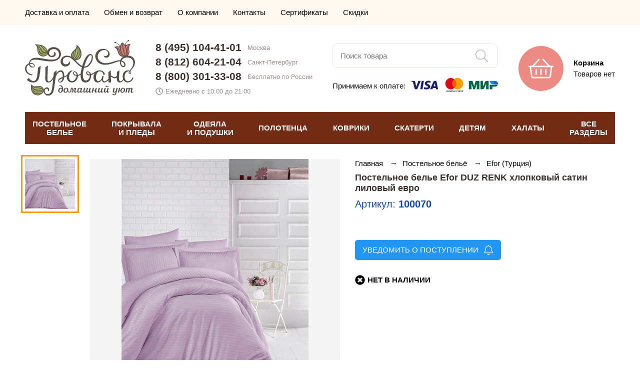

--- FILE ---
content_type: image/svg+xml
request_url: https://salon-provans.ru/asset/theme/front/img/logo.svg
body_size: 23287
content:
<svg xmlns="http://www.w3.org/2000/svg" width="220" height="110.78"><path d="M21.63 9.37c2.76.37 12 1.35 12 1.35l6.3 4L44.11 21l1.36 2.62.5 3.24-1.62 2A10.45 10.45 0 0 1 39.43 32c-2.68.52-8.19-1-9-1.67s-4-4.42-4.37-6.51a48.56 48.56 0 0 1-1-6.73 12 12 0 0 0-3.43-7.72zM13.26 90.4a31.9 31.9 0 0 0-.6 7c.16 3.32 2.5 6.16 3.77 7.78a8.4 8.4 0 0 0 4.34 3.1 12.37 12.37 0 0 0 4.82 1 10.59 10.59 0 0 0 5.56-1.38c1.67-1.06 4.8-2.82 5.59-4.11a11.48 11.48 0 0 1 2-2.33s-1.28-2.87-1.6-3.47-4-5.44-6.65-5.65-7.32.42-9.32.55-5.92-.2-7.91-2.49zm90.88-78.95s2.86 1.62 5.36 7 2.91 9.05 2.5 11.08-.16 5.47-3.7 7.65-10 3.1-10 3.1l-6.19-5.39s.29-1.62.68-5 1.21-4.27 4.59-7a19.53 19.53 0 0 0 6.76-11.44z" fill="#a6b564" fill-rule="evenodd"/><path d="M194 6.32s-2.21 4.47-3 6.18-.38 1.5-.38 1.5a33 33 0 0 0-5.19-.72c-3.58-.3-4.61.56-4.61.56s3.26 3.08 4.3 6.36a37 37 0 0 0 4.88 9.93c1.79 2.28 7.26 3.05 8.28 3.07a32 32 0 0 0 4.78-1.07s3.5-2.36 4.33-5.06.41-6.66.1-9.11 1.77-9 1.77-9-4.94.65-6.29 1.3a8.92 8.92 0 0 0-2.18 1.43S197.13 7.5 194 6.32z" fill="#d97870" fill-rule="evenodd"/><path d="M69.27 91.22a4.13 4.13 0 0 1 2.12.51 3.73 3.73 0 0 1 1.16 1 5.91 5.91 0 0 1 .61 1.12 6.73 6.73 0 0 1 .44 1.71l.05.39-.34-.17a5 5 0 0 0-1.47-.49 5.64 5.64 0 0 0-1.33-.11 3.83 3.83 0 0 0-1.16.26 3.58 3.58 0 0 0-1.14.77A5.61 5.61 0 0 0 67.08 98a7.73 7.73 0 0 0-.56 1.86 5.43 5.43 0 0 0-.06 1.76v.13a3.44 3.44 0 0 0 .81 1.85 3.7 3.7 0 0 0 1.78 1.09 5.84 5.84 0 0 0 2.45.12 4.7 4.7 0 0 0 2.5-1.15 5.93 5.93 0 0 0 1.2-1.51 6.17 6.17 0 0 0 .65-1.58 12.1 12.1 0 0 0 .3-3 10 10 0 0 0-.36-2.76 8 8 0 0 0-1-2.33 6.1 6.1 0 0 0-1.31-1.36 5 5 0 0 0-1.57-.81 5.51 5.51 0 0 0-2.54-.2h-.11a1.55 1.55 0 0 0-.36.1c-.13 0-.19.08-.19.09a1 1 0 0 0-.11.49.69.69 0 0 0 0 .25.23.23 0 0 0 .09.12h.09a2.77 2.77 0 0 0 .49.06zm133.08 6.11c-.19 1-.52 2.56-.8 3.86-.2.9-.38 1.69-.48 2.07a4.24 4.24 0 0 0-.15.92c0 .2 0 .3.05.33a2.22 2.22 0 0 0 .62.25 2.12 2.12 0 0 0 .66.11h.16c.4 0 .67 0 .77-.34.14-.54 1.49-7 1.49-7v-.07h.07a3.54 3.54 0 0 1 1.46-.57c.47-.06.79 0 1 .25a1.14 1.14 0 0 1 .11 1c-.07.31-.22 1-.39 1.77-.32 1.49-.73 3.36-.77 3.6 0 .07 0 .16-.05.25-.07.32-.15.73 0 .82a1.74 1.74 0 0 0 .52.27 3.39 3.39 0 0 0 1.09.14c.64 0 .71-.37.8-.86 0-.15.06-.32.11-.49.21-.8 1.27-6.16 1.28-6.18v-.1h.1a5.68 5.68 0 0 1 1.48-.42.74.74 0 0 1 .34 0 .65.65 0 0 1 .41.26.82.82 0 0 1 .16.46 2.24 2.24 0 0 1-.07.7l-.14.58c-.27 1.12-.76 3.13-.81 3.73a2.73 2.73 0 0 0 .1 1.09 2.24 2.24 0 0 0 .73 1.06 1.52 1.52 0 0 0 1.14.24 5.12 5.12 0 0 0 1.83-.54 6.78 6.78 0 0 0 .81-.6 2.45 2.45 0 0 0 .46-.45c.16-.24.2-.29.18-.38a1.25 1.25 0 0 0-.11-.35 1.2 1.2 0 0 0-.15-.3.13.13 0 0 0-.1 0 .18.18 0 0 0-.12 0 6.5 6.5 0 0 1-1.21.85 1.15 1.15 0 0 1-.55.06.66.66 0 0 1-.3-.12.61.61 0 0 1-.22-.31 1.24 1.24 0 0 1 0-.59 28.533 28.533 0 0 1 .98-3.91 4.27 4.27 0 0 0 .24-1.35 1.56 1.56 0 0 0-.25-.88 1.65 1.65 0 0 0-.5-.45 2.09 2.09 0 0 0-.7-.28 5.13 5.13 0 0 0-1.74 0 7.77 7.77 0 0 0-1.93.74l-.15.09-.11-.15a1.84 1.84 0 0 0-1.12-.66 3.51 3.51 0 0 0-1.06-.09 4 4 0 0 0-1.09.24c-.42.16-1 .42-1 .42l-.29.15v-.33a.69.69 0 0 0 0-.34s-.1-.07-.25-.1a5 5 0 0 0-.87-.08 1.75 1.75 0 0 0-.8.13.57.57 0 0 0-.35.37c-.1.35-.4 1.7-.4 1.7zm-10.73.7a5.77 5.77 0 0 0-.43 1.16v.15H191a4.68 4.68 0 0 1-.65 0h-1.02v-.23l.15-.73c0-.21.09-.39.12-.54l.2-.84c.14-.63.22-.94.25-1.13a.44.44 0 0 0 0-.24.19.19 0 0 0-.11-.11 9.37 9.37 0 0 0-1-.25 6.61 6.61 0 0 0-.67-.12h-.07c-.15 0-.32 0-.42.4-.15.6-.32 1.36-.32 1.36s-.81 3.95-1.07 5.09-.33 1.49-.38 1.78 0 .11 0 .17c0 .23-.12.53 0 .65a2.18 2.18 0 0 0 .65.2 5.52 5.52 0 0 0 1 .12h.11c.16 0 .37 0 .48-.47s.35-1.6.63-3l.11-.54v-.19h.19a4.66 4.66 0 0 0 .72.08 5.49 5.49 0 0 0 .77 0h.23v1.07a3.16 3.16 0 0 0 .71 1.78 3.41 3.41 0 0 0 1.62 1.06 6.05 6.05 0 0 0 4.31-.56 4.63 4.63 0 0 0 1.8-1.88 6.76 6.76 0 0 0 .8-2.91v-.15a3.59 3.59 0 0 0-1.37-3.37 4.24 4.24 0 0 0-1.85-.62 5 5 0 0 0-4.11 1 5.62 5.62 0 0 0-1.18 1.78zm2.95-.94a2.33 2.33 0 0 1 .65-.49l.22-.06a2 2 0 0 1 1.36.15 1.56 1.56 0 0 1 .77.86v.11a5.86 5.86 0 0 1 .1 1.68 7 7 0 0 1-.35 1.74 5.94 5.94 0 0 1-.77 1.71 1.85 1.85 0 0 1-1.59.7 1.75 1.75 0 0 1-1.76-1.78 7.45 7.45 0 0 1 .11-1.7 7.14 7.14 0 0 1 .43-1.56 4.33 4.33 0 0 1 .77-1.32zm-12-.24l-.25 1c-.26 1.05-.59 2.33-.65 2.65l-.22 1v.05a9.89 9.89 0 0 1-1.44 1.21l-.35.2a2.1 2.1 0 0 1-.78.23.62.62 0 0 1-.61-.24 2.08 2.08 0 0 1-.23-.82 4.46 4.46 0 0 1 .21-1.61c.21-.73.54-1.71.8-2.51s.4-1.21.43-1.35v-.15c0-.2.09-.4-.13-.55a8.21 8.21 0 0 0-.81-.43 3.33 3.33 0 0 0-.67-.26.86.86 0 0 0-.32 0 .4.4 0 0 0-.22.25c-.12.27-.53 1.43-.91 2.72-.24.79-.47 1.63-.61 2.33a7.57 7.57 0 0 0-.2 2 4.21 4.21 0 0 0 .35 1.33 1.58 1.58 0 0 0 .94.78 3.13 3.13 0 0 0 2.59-.16 4.46 4.46 0 0 0 .92-.62c.13-.12.42-.42.42-.42l.49-.49-.15.68a26.85 26.85 0 0 1-.87 3l-.07.15c-.33.76-.62 1.43-1.26 1.56a1.59 1.59 0 0 1-.95-.17 4.52 4.52 0 0 1-1.08-.72l-.65-.6-.19-.18h-.07a.24.24 0 0 0-.14.06 3.61 3.61 0 0 0-.41.36 3.31 3.31 0 0 0-.43.53 1.44 1.44 0 0 0-.19.46.46.46 0 0 0 .06.26 2.81 2.81 0 0 0 .75.76 4.85 4.85 0 0 0 2.34.81 4 4 0 0 0 4-2 17.36 17.36 0 0 0 .82-2.28c.29-1 .62-2.16 1-3.71s.76-2.9 1.15-4.34c.08-.29.29-1 .31-1.21s-.09-.32-.3-.46a3.57 3.57 0 0 0-.66-.35h-.05l-.49-.17c-.3-.09-.49-.16-.69.14a7.64 7.64 0 0 0-.52 1.28zm-24.9 5.2a3.24 3.24 0 0 0 .93 2.35 2 2 0 0 0 1.23.42 4.05 4.05 0 0 0 1.72-.31c.25-.12.51-.26.73-.39s.45-.28.57-.37l.43-.36.32-.31v.44a1.46 1.46 0 0 0 .84 1.21 3 3 0 0 0 2-.07 4 4 0 0 0 1.87-1.18 1.79 1.79 0 0 1 .14-.18c.2-.26.3-.37.23-.57s-.13-.3-.18-.4a.62.62 0 0 0-.13-.19.08.08 0 0 0-.07 0 .28.28 0 0 0-.15.08l-.14.12a3 3 0 0 1-1 .71 1.14 1.14 0 0 1-.67.08c-.23-.06-.4-.24-.46-.68a4.08 4.08 0 0 1 .13-1.34 20.35 20.35 0 0 1 .59-2.11l.08-.24c.33-1 .64-2 .72-2.26a.54.54 0 0 0 0-.26.3.3 0 0 0-.11-.12l-.3-.22c-.13-.07-.3-.16-.54-.27s-.43-.17-.56-.21h-.22a.81.81 0 0 0-.23 0h-.11a5.24 5.24 0 0 0-.71 1.78c-.45 1.52-.89 3.52-1 4.28v.06a7.71 7.71 0 0 1-1.84 1.45 1.63 1.63 0 0 1-1 .17.75.75 0 0 1-.52-.49c-.43-1 .55-3.86 1.09-5.42l.22-.65v-.11a.51.51 0 0 0 0-.43 1.26 1.26 0 0 0-.31-.28 3.42 3.42 0 0 0-.56-.3h-.11c-.33-.12-1-.38-1.12-.11a32.4 32.4 0 0 0-1.35 4 10.9 10.9 0 0 0-.48 2.73zm-11.86 0a3.15 3.15 0 0 0 .93 2.35 2 2 0 0 0 1.23.42 4 4 0 0 0 1.71-.31 7 7 0 0 0 .73-.39 5.79 5.79 0 0 0 .57-.37l.43-.36.32-.31v.44a1.44 1.44 0 0 0 .84 1.21 3 3 0 0 0 2-.07 4 4 0 0 0 1.87-1.18c.06-.07.1-.13.15-.18.2-.26.29-.37.22-.57a3.23 3.23 0 0 0-.18-.4.48.48 0 0 0-.13-.19.08.08 0 0 0-.07 0 .28.28 0 0 0-.15.08l-.13.12a3 3 0 0 1-1 .71 1.18 1.18 0 0 1-.68.08c-.23-.06-.4-.24-.46-.68a4.38 4.38 0 0 1 .13-1.34c.15-.7.38-1.49.59-2.14l.08-.25c.34-1 .64-2 .72-2.25a.54.54 0 0 0 0-.26.24.24 0 0 0-.11-.12 2.63 2.63 0 0 0-.3-.22c-.13-.07-.3-.16-.54-.27a5.55 5.55 0 0 0-.56-.21h-.22a.75.75 0 0 0-.22 0 .33.33 0 0 0-.12 0 5.46 5.46 0 0 0-.71 1.78c-.45 1.52-.89 3.52-1 4.28v.06a7.49 7.49 0 0 1-1.84 1.45 1.63 1.63 0 0 1-1 .17.75.75 0 0 1-.52-.49c-.42-1 .56-3.86 1.09-5.42.1-.27.17-.51.22-.65v-.11c.06-.16.11-.3 0-.43a1.26 1.26 0 0 0-.31-.28 3.42 3.42 0 0 0-.56-.3h-.11c-.33-.12-1-.38-1.12-.11a32.68 32.68 0 0 0-1.34 4 10.56 10.56 0 0 0-.44 2.71zm18.68-9.77a2.32 2.32 0 0 1-1.21-.44.92.92 0 0 1-.3-.29 1.54 1.54 0 0 1-.21-.47.16.16 0 0 0-.1-.12.8.8 0 0 0-.26 0 1.38 1.38 0 0 0-.54.1 1.11 1.11 0 0 0-.39.26 1.39 1.39 0 0 0-.18.81 1.43 1.43 0 0 0 .53 1 1 1 0 0 0 .15.11 4 4 0 0 0 1.68.58 5.36 5.36 0 0 0 2-.12 3.73 3.73 0 0 0 1.34-.6c.27-.2.4-.41.37-.61a.82.82 0 0 0-.34-.58c-.17.07-.53.21-.77.29a2.4 2.4 0 0 1-.67.13 6.12 6.12 0 0 1-1.09-.05zm-23.77 5.9l-.19.74v.09h-.08a2.35 2.35 0 0 1-.69.18c-.33 0-.71.09-1.07.11h-1.72l.05-.22.28-1.29c.07-.35.12-.59.14-.66l.08-.38c.07-.38.16-.77.18-.94a.44.44 0 0 0 0-.2s-.07-.09-.16-.14a4.12 4.12 0 0 0-.85-.25 3.68 3.68 0 0 0-.84-.12.66.66 0 0 0-.29.07.63.63 0 0 0-.14.29c-.12.4-.75 3.44-.75 3.45-.17.81-.34 1.59-.5 2.31-.28 1.31-.52 2.4-.55 2.65 0 .31-.08.57.26.73a3.18 3.18 0 0 0 .79.18 3.08 3.08 0 0 0 .79 0c.15-.06.35-.13.51-1l.25-1.16c.12-.59.26-1.22.39-1.83v-.17h.18c.21 0 .48 0 .75.06a7.27 7.27 0 0 0 .81 0 7.4 7.4 0 0 0 .75-.07c.28 0 .51-.09.69-.13l.31-.07-.07.32c0 .15-.06.29-.09.4l-.05.26v.07a5.81 5.81 0 0 0-.12 1.9v.13a1.54 1.54 0 0 0 .74 1.06 1.45 1.45 0 0 0 .76.23 4.06 4.06 0 0 0 1.18-.13l.64-.25a4.52 4.52 0 0 0 .45-.23c.14-.09.37-.25.56-.4a2.3 2.3 0 0 0 .34-.28c.09-.09.22-.23.32-.35a.91.91 0 0 0 .15-.19.43.43 0 0 0 0-.2.39.39 0 0 0 0-.18 1.84 1.84 0 0 0-.17-.38.5.5 0 0 0-.09-.12.3.3 0 0 0-.11 0 .17.17 0 0 0-.12.06l-.1.07a5.41 5.41 0 0 1-1.08.76 1.27 1.27 0 0 1-.43.12.62.62 0 0 1-.36-.07.51.51 0 0 1-.26-.26.77.77 0 0 1-.07-.28 3.21 3.21 0 0 1 .06-.86c.07-.42.22-1 .48-2.08.33-1.33.59-2.29.75-2.88.08-.3.13-.5.15-.59v.04a.52.52 0 0 0 0-.44 4.66 4.66 0 0 0-1.08-.37l-.26-.07c-.2-.07-.65-.21-.75 0s-.18.51-.31 1-.28 1.09-.47 2zm-8.72 4.15a3.77 3.77 0 0 1-1.13.74c-.46.18-.56.09-.72-.08l-.08-.07a.87.87 0 0 1-.19-.7 9.49 9.49 0 0 1 .12-1 12.79 12.79 0 0 1 .35-1.46c.21-.71.45-1.45.59-1.85l.12-.31c.24-.63.56-1.45.33-1.65a3.49 3.49 0 0 0-1.06-.57l-.16-.07a1.4 1.4 0 0 0-.55-.12.36.36 0 0 0-.26.13 2.63 2.63 0 0 0-.33.75c-.15.46-.33 1.11-.57 2-.48 1.79-.87 3.36-.87 3.37a11.54 11.54 0 0 1-.86.82 3.91 3.91 0 0 1-1.14.69.89.89 0 0 1-.92-.07c-.42-.4-.21-1.4-.07-2v-.09c0-.21.17-.65.31-1.14.24-.79.53-1.72.6-1.94l.13-.32a3.43 3.43 0 0 0 .36-1.4c-.09-.29-.83-.57-1.15-.68h-.07a2.69 2.69 0 0 0-.59-.16h-.18a1 1 0 0 0-.19.26c-.07.15-.17.36-.31.69-.27.64-1.38 5.29-1.38 5.3v.06l-.46.51a6.08 6.08 0 0 1-1.4 1.06 1.45 1.45 0 0 1-.5.16.6.6 0 0 1-.48-.15.46.46 0 0 1-.13-.18 3.8 3.8 0 0 1 0-2.49v-.11c.15-.65.64-2.1 1-3l.2-.58a1.24 1.24 0 0 0 .09-.6.6.6 0 0 0-.12-.28 1.51 1.51 0 0 0-.5-.32 4.81 4.81 0 0 0-.86-.31 1 1 0 0 0-.54 0c-.06 0-.11.12-.16.26s-.25.66-.44 1.24-.42 1.25-.59 1.82c-.06.22-.1.34-.14.45a11.88 11.88 0 0 0-.63 3 3.31 3.31 0 0 0 .24 1.55 2.3 2.3 0 0 0 .85 1.06 1.82 1.82 0 0 0 .56.22 2.94 2.94 0 0 0 .74.09 4.69 4.69 0 0 0 2.88-1.37l.15-.12.26-.2.07.32a1.56 1.56 0 0 0 .94 1.22 1.71 1.71 0 0 0 .62.13 4 4 0 0 0 .84 0 4.16 4.16 0 0 0 1.12-.35 6 6 0 0 0 1.14-.7l.49-.4.29-.23v.36a1.78 1.78 0 0 0 .44.95 1.57 1.57 0 0 0 .84.39 2.91 2.91 0 0 0 1.18-.07 5.06 5.06 0 0 0 1.08-.43 4.86 4.86 0 0 0 1-.69q.17-.15.3-.3a1.7 1.7 0 0 0 .23-.3.3.3 0 0 0 .06-.11v-.09a1.21 1.21 0 0 0-.11-.36 1.5 1.5 0 0 0-.19-.32.15.15 0 0 0-.11-.06.38.38 0 0 0-.21.12zm-18-5.06s.42-1 .1-1.19a4.65 4.65 0 0 0-.8-.45 3.2 3.2 0 0 0-.75-.26c-.29-.06-.31 0-.33 0s-.3.49-.3.49l-.09.16-.17-.08s-3.68-1.75-5.44.56a8.42 8.42 0 0 0-1.48 3.11 8.07 8.07 0 0 0-.16 3.42 2.36 2.36 0 0 0 2.9 1.84 5.37 5.37 0 0 0 2.58-1.39l.25-.25.09.34a5.31 5.31 0 0 0 .17.58 1.36 1.36 0 0 0 .54.62 1.65 1.65 0 0 0 .87.2 4.29 4.29 0 0 0 1.31-.2 4.39 4.39 0 0 0 1.2-.68 4.22 4.22 0 0 0 .85-.8.83.83 0 0 0 .17-.35 1.51 1.51 0 0 0-.16-.46.9.9 0 0 0-.15-.24s0-.07-.07-.07c-.54.26-1.13 1-1.78 1.1-.33 0-.62-.1-.68-.65a5.73 5.73 0 0 1 .31-2.14c.38-1.06.7-2.13 1.02-3.21zm-2.58.09l-.74 2.86c0 .14-.29 1.32-.29 1.32a6 6 0 0 1-2 1.55 1.32 1.32 0 0 1-.71.14.67.67 0 0 1-.42-.17.92.92 0 0 1-.26-.35 2.62 2.62 0 0 1-.12-1.28 12.49 12.49 0 0 1 .2-1.37 9.23 9.23 0 0 1 .49-1.56 4.35 4.35 0 0 1 .84-1.42 1.31 1.31 0 0 1 1.07-.46h.32a3.91 3.91 0 0 1 1.5.38l.17.07zm-24.59 4.82a2.17 2.17 0 0 0-.24 1 1.72 1.72 0 0 0 .29.92 1.9 1.9 0 0 0 1.24.7 3.35 3.35 0 0 0 1.76-.17c1.34-.48 1.9-2.44 2.06-3v-.06c.07-.25.28-1.16.48-2s.35-1.61.39-1.88c0-.24.06-.37.07-.45a2.35 2.35 0 0 1 0-.29v-.05c0-.19.06-.28.29-.31h.09a.53.53 0 0 1 .18 0 .26.26 0 0 1 .17.2v2.3c0 .23-.13 1.5-.23 2.45-.07.77-.14 1.41-.16 1.46s-.05.34-.08.61 0 .36 0 .42a.51.51 0 0 0 .26.48 3 3 0 0 0 .9.12 3.35 3.35 0 0 0 1-.08h.15c.26-.08.47-.15.78-.9.36-.84 1.24-3.27 1.7-4.5l.17-.46.22-.62a11 11 0 0 1 .41-1 1 1 0 0 1 .18-.29.39.39 0 0 1 .38-.07h.39l-.08.29-.89 3.63-.07.27a8.54 8.54 0 0 0-.35 2v.2a1.63 1.63 0 0 0 1 1.67 2 2 0 0 0 1.37.17 4.93 4.93 0 0 0 1.8-.78 11.26 11.26 0 0 0 .87-.77 1.64 1.64 0 0 0 .28-.34 1.93 1.93 0 0 0 0-.33.86.86 0 0 0-.13-.29.9.9 0 0 0-.21-.25h-.07c-.31.25-1.37 1.08-1.72 1h-.08c-.32 0-.6-.11-.56-1.26a23.57 23.57 0 0 1 1.16-4.53c0-.14.08-.24.1-.31l.07-.2a1.7 1.7 0 0 0 .13-.88.52.52 0 0 0-.25-.31 2 2 0 0 0-.69-.24c-.23 0-1.19-.14-2-.19a6.6 6.6 0 0 0-1.06 0c-.3.05-.39.33-.48.62V96l-.64 1.89c-.22.66-.46 1.36-.61 1.79-.31.92-1 2.66-1 2.66l-.57 1.25.12-1.36s.24-2.42.3-3.53c0-.53 0-1 .06-1.45s0-1 0-1.31a.72.72 0 0 0-.15-.49 1 1 0 0 0-.43-.21 16.07 16.07 0 0 0-2.32 0h-.24a1.22 1.22 0 0 0-.33.06.43.43 0 0 0-.19.16 3.56 3.56 0 0 0-.18 1c-.07.57-.16 1.3-.33 2.08s-.34 1.54-.52 2.21a12.52 12.52 0 0 1-.58 1.76 2.15 2.15 0 0 1-.64.9.7.7 0 0 1-.51.14.46.46 0 0 1-.21 0c-.22-.09-.4-.27-.22-.7l.1-.25c.1-.23.16-.36.14-.45s-.09-.11-.28-.2a3 3 0 0 0-.8-.24.89.89 0 0 0-.94.51zm-8.14-5.55l-.2.22a5 5 0 0 0-1.15 2 6.29 6.29 0 0 0-.34 1.66 7.32 7.32 0 0 0 .07 1.82 3 3 0 0 0 1.75 2.2 5 5 0 0 0 1.89.4 7.19 7.19 0 0 0 2.2-.26 5 5 0 0 0 1.72-1 3.91 3.91 0 0 0 1.11-1.4l.16-.4a6.55 6.55 0 0 0 .66-3.06 3.49 3.49 0 0 0-.54-2.08 3.37 3.37 0 0 0-1.12-1 4.47 4.47 0 0 0-1.66-.5 6.49 6.49 0 0 0-2 .07 5 5 0 0 0-2.49 1.2zm.92 3.53A8.23 8.23 0 0 1 80.3 98a3.18 3.18 0 0 1 .23-.4 2.6 2.6 0 0 1 1.1-1 1.69 1.69 0 0 1 1.48.07l.25.14a1.75 1.75 0 0 1 .68 1.31 6.58 6.58 0 0 1-.15 2.18 7 7 0 0 1-.73 2.2 1.88 1.88 0 0 1-2.09 1 1.91 1.91 0 0 1-.51-.16 1.86 1.86 0 0 1-.94-1.35 5.49 5.49 0 0 1 .03-1.83zm-6.1-2.65a21.27 21.27 0 0 1-.19 2.13v.07a10.75 10.75 0 0 1-.64 2.46l-.06.1a1.83 1.83 0 0 1-2 1.2 1.72 1.72 0 0 1-1.38-.78 3.41 3.41 0 0 1-.3-2 8.33 8.33 0 0 1 .65-2.79A1.86 1.86 0 0 1 71 96.71a4.6 4.6 0 0 1 2.45.62l.1.06zM7.06 76l-2.83 3c-.43.51-.55.28.25 1.1 3 3.09 7.87 4.74 12.34 4.59 9.66-.32 11.39-8.16 12.6-15.87 1.12-7.13 1.84-15.62 1.93-17.06 0-.67-.16-.69-.61-.31-1.18 1-3.83 3.13-4.34 3.61s-.33.48-.38 1c-.26 2.58-.88 9.29-1.48 13.68-.63 4.55-1.83 12-7.49 12-3.61 0-6.68-2.72-8.93-5.64-.54-.69-.54-.67-1.06-.1zM58 70.45c-1.82 3.7-5.52 11.57-9.89 12.09-2.92.29-3.49-1.51-3-12.56.26-6.66.6-15.77.6-17.82 0-1.07.23-1.56-.74-.83l-3.8 2.87c-.4.31-.37.32-.36.7 0 2.45-.07 11.51-.18 17-.11 5.82-1.1 13.54 7.54 12.65 3.47-.36 7.08-4.9 8.79-8.12a19.56 19.56 0 0 0 1.67-3.39z" fill="#564f47" fill-rule="evenodd"/><path d="M12.39 70.24C.19 68.32-4.78 53.87 5.72 47.43a10.3 10.3 0 0 1 2.2-1A12 12 0 0 1 12 38.59c7.59-6.61 23.4-.83 36.91.31A36.08 36.08 0 0 0 59 38.61c10.55-1.61 11.3-12.09 6.05-17.5-4.3-4.43-13.35-4-16.28 1.65-2 3.8.23 8.53 4.08 8.74 3.19.17 5.13-1.58 5.48-3.66a3.73 3.73 0 0 0-.33-2.69c-.47-.84-1-1.61-.16-1.47A4.75 4.75 0 0 1 61 25.76c2 3.45-1.19 9.68-9 8.14a8.92 8.92 0 0 1-7.26-8.24 9.88 9.88 0 0 1 2.57-7.74c4.54-4.74 13.35-4.75 18.86-1 6.68 4.53 8.28 15.14 1 21.08C50.52 51.83 13.1 28.39 9.9 46c4.1-.72 8.58.47 9.48 4.75a3.15 3.15 0 0 1-2 3.66 7.13 7.13 0 0 1-8.17-2.72A8.84 8.84 0 0 1 8 48.58c-5.64 3.18-6.74 10.49-2.47 15.55 3 3.58 8.4 4.41 9.7 4.82.12 0 .49.14.32.3a8.05 8.05 0 0 1-1.57 1 2.88 2.88 0 0 1-1.59-.01zM9.85 47.77A7.24 7.24 0 0 0 12.26 52c1.49 1.29 5.36 2.2 5.83-.05.73-3.48-5-5.2-7.73-4.37z" fill="#564f47" fill-rule="evenodd"/><path d="M19.81 8.67a71.1 71.1 0 0 1 10.93 1A18.39 18.39 0 0 1 41 15a25 25 0 0 1 3.49 4.74 22.28 22.28 0 0 1 1.35 2.6l.16 5.11C40.8 36 28.57 33.86 25.75 25.2c-1.11-3.41-.62-7.23-2-11.38C22.77 11 21 10 19.81 8.67zM22.73 10a4.45 4.45 0 0 1 1 .81c1.25 1.41 1.5 2.76 2 6.51.85 6.79 1.68 12.69 10.1 13.84a10.39 10.39 0 0 0 7.13-2 5.51 5.51 0 0 0 2-3.64 7.16 7.16 0 0 1 .51-1.93h-.55s0-1-2-3.56-2.71-4.53-6.25-6.87-6.14-2.39-9.31-2.91a20.46 20.46 0 0 0-4.63-.25z" fill="#564f47" fill-rule="evenodd"/><path d="M28.54 10.46C36.38 13.11 35.72 21.59 45 25l.43-1.32c-8.21-3-7.13-9.21-13.88-13.1z" fill="#564f47" fill-rule="evenodd"/><path d="M22 9.84C30.18 11.26 29.87 22 35.64 25c2.55 1.31 6.3 1.46 10.29.65l-.79-1a11.1 11.1 0 0 1-10.7-3.49c-3.88-4.61-4-8.34-9.06-11.06-1.04-.71-3.38-.26-3.38-.26z" fill="#564f47" fill-rule="evenodd"/><path d="M22.36 9.79c6.48 2.93 5.57 11.75 8.87 15 3.73 3.63 9.23 2.83 14.08.92.66-.26.44.15.45.32a1.69 1.69 0 0 1-.56 1C36.54 30 29.93 29.59 28 23.13c-.94-3.12-1.41-9.22-4.38-10.87zm38.75 59.53c2.85-6.64 7.18-9.12 11.28-8.8 4.83.39 6.42 6.33 6.15 12 3.29-1.4 6.78-3 8.25-6.58 0 1.66.08 3.23.08 3.23-2.92 3.07-5.33 4.07-8.52 5.43a15.5 15.5 0 0 1-2.42 7.11 7.57 7.57 0 0 1-3.7 2.67 4.91 4.91 0 0 1-4.23-.45 3.85 3.85 0 0 1-1.54-3.71c.12-1.39 1-3 3.43-4.3a33.94 33.94 0 0 1 5.45-2.25c.51-4.83-.29-10-4-10.35-5-.45-8 5.8-9.88 10.31zM75 76a18.29 18.29 0 0 0-5.9 3.35 3.2 3.2 0 0 0-.92 2.59c.15 2.26 3.75 1.46 5.26-1.19A16.38 16.38 0 0 0 75 76zm8.32-23.39c-10.36 2-15.35-9.07-10-16.27a11.91 11.91 0 0 1 8.52-5c15-1.68 21.49 15.75 32.66 20.35 3-10.32 8.12-22.8 15.29-23.74 3.34-.44 6 1.75 6 5.91a24.77 24.77 0 0 1-8.25 17.88 13 13 0 0 1-9.47 3.4c-.42 1.87-1.2 3.9-1.57 6.14-4.49 27.48 13 21.38 13.2 9.53h-.3c-8.67.4-9.6-10.18-1.95-8a6.17 6.17 0 0 1 3.33 2.47 7.7 7.7 0 0 1 1.22 2.66c5.26-2 10.47-6.81 15.38-7.19.78 1.52-3 1.22-4.36 2.53a50.86 50.86 0 0 1-10.73 7v1.14c-.56 8-4.54 13.4-11.3 13.26-10.88-.23-10.36-13.21-9.06-21.47.33-2 1-5.28 1.93-9a23.38 23.38 0 0 1-3.12-1.39C102.08 48.25 91.8 28.52 79.52 35c-2.74 1.45-4.4 4.19-3.85 8.22a6.06 6.06 0 0 0 4.66 5.06c3.85.93 7.93-2.37 9.14-5.76.11-.3.29-.2.44.11 2.21 4.43-2.84 9.25-6.59 9.98zm35.23.15c3.32.28 6.55-1.24 9.9-5.79a24.56 24.56 0 0 0 4-7.29c3.8-13.1-3.54-11.61-7.77-2.89a77.2 77.2 0 0 0-6.13 15.97zm11.06 15.77a6.37 6.37 0 0 0-1-2.79 4 4 0 0 0-2.17-1.6c-2.72-.75-3 2.64-.43 3.81a6.74 6.74 0 0 0 3.6.58z" fill="#564f47" fill-rule="evenodd"/><path d="M104.18 65.57c-1.66-2.83-4.39-3.52-6.36-2.72-3.5 1.42-2 8.3 5.27 8.65-.8 5.68-5.59 12-10.87 10-4.79-1.79-5-8.86-2.73-13.93a13.55 13.55 0 0 1 5-6.08c.91-.58.55-1 0-1a6.45 6.45 0 0 0-3 .81 13.18 13.18 0 0 0-7.86 12.93c.37 5.3 3.61 10.36 10.17 10.37 7.09 0 12.21-6.57 12-13.26a12.94 12.94 0 0 0 8.58-5.34l-.69-1.45s-3.39 4.22-8 5.07a11.92 11.92 0 0 0-1.51-4.05zm-1 4.13c-4.77-.37-6.22-3.9-5.29-5.37.73-1.17 3.35-.11 4.51 2.06a7.34 7.34 0 0 1 .8 3.31zM168 75.66c-1.82 2.56-6.14 7.74-9.86 6.53-3.11-1-1.55-7.23-.85-10.29.07-.3 0-.45-.25-.5h-1.82c-.36 0-.39 0-.46.3-.82 4-3.06 10.1-8.06 10.21a3.77 3.77 0 0 1-3.21-1.76c-3.64-5.28-.75-18.62 7.1-17.73a6.49 6.49 0 0 1 5.9 6.07c.06.67.11.64.39.66h2.68c.22 0 .3 0 .27-.32-.57-5.11-5.06-8.26-9.88-8.36-15.72-.35-16.66 23-5.72 24.12 5.58.55 10-5.39 10-5.39s-.75 4.11 3.11 5.26 9.41-3.59 10.66-5.88 0-2.92 0-2.92zm2.41-4.95c5.35-.59 6.78 7.93 14.5-.62l-.49 3.19c-5.31 7.56-11.51-1.74-14.2 0z" fill="#564f47" fill-rule="evenodd"/><path d="M184 64.58s-.21 4.56-.34 8.47c-.14 4.24-.71 10.29 4.82 11.46 3.43.73 7.75-2 8.9-5.83s.36-6 .36-6l-1.47 4.3c-1 5-8.09 8.55-8.36.39-.06-1.57.9-14.41.93-16.27 0-.43-.08-.74-.37-.56a50.56 50.56 0 0 0-4.27 3c-.29.2-.2.79-.2 1.04zm-17 17.86c0 .68 0 1.15.06 1.48 0 .61.15.7.5.71h4.14c.2 0 .36-.32.35-.73-.13-4.79-.45-18.86-.5-22.8 0-.34 0-.59-.15-.62s-.46.18-1 .62l-3.3 2.55c-.31.24-.26.23-.26 1 .04 4.35.09 14.74.16 17.79z" fill="#564f47" fill-rule="evenodd"/><path d="M205.31 82.14c4.57.42 7.74-3 8.78-6.21.16-.49.27-.67.51-.78a9.49 9.49 0 0 1 1.62-.58c.54-.1.46.25.22 1.37a11.48 11.48 0 0 1-11.55 8.7c-12.12-.8-13-21.9-1.19-24a9.84 9.84 0 0 1 5.49.64c.71-1 1.61-2.11 2.71-3.54 2.93-3.82 4.9-8.66 4.77-12.93-.33-11.43-17.21-12.73-22.58-5.6a8.28 8.28 0 0 0-1 1.58 12 12 0 0 1 4.91 2.48 9.15 9.15 0 0 1 2.87 4.29c.69 2.81-.41 5.68-2.87 6.22-5.31 1.15-8.19-4.82-8.12-9.39a14.56 14.56 0 0 1 .15-1.85 23.86 23.86 0 0 0-9.28 2c-11.66 4.92-28.06 8.51-36.34-2-4.65-5.89-4.77-12.23-2.14-17.07 4.66-8.59 17.08-10.3 23.84-4.21a9.53 9.53 0 0 1 3.09 8.22c-.74 6.24-9.42 8.08-11.54 2.43-.32-.87.38-.38 2-.17 9.3 1.21 8.22-11.54-.24-11.92s-15.75 8-13.63 16.08c.89 3.41 4.33 7.35 9.08 9.22 6.74 2.65 15.89 0 22.35-2.17 4.36-1.47 9-2.89 13.36-2.6a12.69 12.69 0 0 1 1.3-2.78c5.82-9.3 25.63-9.79 28 5.3 1.22 7.79-5.93 14.82-9.38 19.11a4.07 4.07 0 0 1 1.78 3.22 2.28 2.28 0 0 1-2.07 2.51 2.56 2.56 0 0 1-2.84-3 5.48 5.48 0 0 1 1-2.25l.12-.18a7.13 7.13 0 0 0-6.27 2.35c-4.63 4.74-3.97 16.87 3.09 17.51zm-12.87-39.38c-.71 3.07.1 6.14 1.34 7.5 2.66 2.93 5.94 1.4 4.5-2.59a7.89 7.89 0 0 0-3.87-4.26 7.59 7.59 0 0 0-1.97-.65zm17.32 20.18a3.25 3.25 0 0 0-.8 1.78c-.12 1.09.49 2.33 1.39 2 1.21-.49.95-3.02-.59-3.78zM92.44 36.05c-2.94-8 2.71-12.58 7.24-17.21 3.55-3.64 3.6-5 3.42-6.81a6.08 6.08 0 0 0-.56-2.43c8.47 3.79 11.19 14.87 10.15 21.34-1.13 7-8 10.09-14.44 9.32l-1.52-1s7.45.44 11-3.08c6.68-6.6 2-19-2.82-23 0 0-1.51 4.29-3.81 6.59s-5.94 6-7.12 8.63-.69 7.89-.69 7.89z" fill="#564f47" fill-rule="evenodd"/><path d="M104.18 13.68c2.67 7.33 1.73 17.28-7.74 25l1 1.08c9.18-7.6 11.34-17.71 7.65-27.34z" fill="#564f47" fill-rule="evenodd"/><path d="M108.22 16.93L107 15.42s2.85 5 2.24 9.88c-.77 6.1-5.18 11.26-10.54 14l1.62.3c7.61-2.68 12.47-14.95 9.14-20.55zm-4.89-.29c-1.56 3.73-1.62 6.1-2.74 11a57 57 0 0 1-4.38 11.08l-1.34-.8s3.81-6.2 4.68-11.41 1.45-7.74 1.45-7.74z" fill="#564f47" fill-rule="evenodd"/><path d="M99.52 21.36c-1.15 1.57-1.62 2.38-2.53 7a97.36 97.36 0 0 0-1.3 9.8l-1.3-1s1.3-11.53 2.69-13.92 2.44-1.88 2.44-1.88zM198 33.4c-12.22.9-11.51-11.2-14.73-15.43a11.43 11.43 0 0 0-5-3.78c2.47-1.69 9.54-2 12.18-.39l-.34 1.38c-1.74-1.42-6.25-1.48-8.41-1 0 0 3.51 1.82 4.37 4.25s1.35 6.72 3.43 9.54a10.84 10.84 0 0 0 9 4.64c5.85-.14 8.65-4.35 9-8.76.4-4.79-2.46-7.93 1.11-13.79A9.71 9.71 0 0 0 201 12.5l-.48-1.61c1.24-1.27 4.54-2.3 7.15-2.57 1.42-.15 3.23-.17 3.3 0-6 8 .18 14.64-3.25 19.84a26.34 26.34 0 0 1-3.47 4.08z" fill="#564f47" fill-rule="evenodd"/><path d="M200.24 32.07c-.1-.3-1.56.54-1.56.54-5.2-2.17-8.51-10.42-8.69-15.69-.16-4.77.76-8.68 4.09-12.27 4.51 2.29 7.31 6.52 8.64 11.29 1.09 3.88 1.45 13.65-1.59 16.9l-.79-1.07c3.12-6.83 2.66-19.77-5.73-24.55-6.29 7.63-1.64 21.68 5.25 24.68.14.1.24.1.38.17z" fill="#564f47" fill-rule="evenodd"/><path d="M193.91 5.43s.82 9.71 2 14.26 4.27 13.46 4.27 13.46l.46.07c-1.78-9.15-4-17.36-6-27.39zM209.25 9a8.32 8.32 0 0 0-4.48 7c-.32 7.5 2.12 7.88-3.3 16.44 0 0 1 .41 1.58-.3a19.71 19.71 0 0 0 2.65-6.06c1.59-6.22-2.64-11.32 3.3-16zm-28.39 4.84c8.62 1.47 7.55 6 10 11 1.42 2.92 2.34 5.74 8.93 8.22l-1 .3c-13-4-7-16.49-16.73-18.27zm2.23-8.43c4.23 1.87 6.27 4.17 7.57 8.59l-1.57-.43c-1.13-4.83-4.4-7.38-7.26-7.34-5.83.07-2.89-4.83 1.26-.82zM38.55 99.49s-2.43-4.6-5.29-6.5c-3.73-2.49-8.33-1.14-12.16-.78-6.91.64-7.44-4.19-7.63-4.37-2.52 3.92-1.86 13.51 1.83 17.81a13.6 13.6 0 0 0 13.7 3.94 19 19 0 0 0 6.67-4.25c2-1.73 2.26-2.43 2.26-2.43l-.17-1.25s-4 4.77-8.85 6.46a11.19 11.19 0 0 1-12.66-4c-3-3.81-2.78-7.5-2.91-9.62a8.44 8.44 0 0 1 .26-3.17s1.26 2.08 5.25 2c9.75-.21 12.3-3.26 19.12 7z" fill="#564f47" fill-rule="evenodd"/><path d="M37.77 101.66l.19.06c-5.74-4.47-17.93-.44-22.79-7.39a9.75 9.75 0 0 1-1.52-3.51l-.82.6s.84 5.81 5.79 8c5.62 2.52 14.84-.29 18.71 2.7-6.63-.38-14.54 2.92-19.82-1.07-1.7-1.29-4-3.51-4.16-6.52l-.43 2.68c4 10.08 13.78 6.67 20.81 5.9a31.35 31.35 0 0 1 3.48-.24l-1.55.91c-3.27 2.54-11 2.9-15.07 2-4.51-1-5.6-3.58-5.6-3.58l1.44 2.93c4.1 3.13 12.49 3 18.34.39l4.3-3.9s0 .21-.73-.78c-6.8-10-16.63-3.78-21.17-8.18l-3.28-1c4.44 6.14 12.24 3 17.89 5.46a18.35 18.35 0 0 1 5.99 4.54z" fill="#564f47" fill-rule="evenodd"/><path d="M57.58 65.81c-.22 3.48-2.49 25.91-3.19 29.84a28 28 0 0 1-2.39 8.18c-3.3 6-11.44 5-12.42-1-.59-3.67 1-5.36 3-5.63 4.14-.58 3.43 4.06 3.21 4.75a3.27 3.27 0 0 0 2.58-3.76c-.62-6.93-13.84-4.62-10.19 6.82a8.57 8.57 0 0 0 9.15 5.77c4.55-.44 8.86-3.71 10.35-12 1-4.78 1.64-10 2-12.59 1.63-10.76 3.53-24.48 3.56-25.07 0-.92-.24-.69-.67-.34s-4.3 3.71-4.74 4.22c-.18.15-.22.3-.25.81zM204.77 2.06c-3 2.28-4.88 5.1-4.57 9.54l1.39-.69c0-3.92 1.57-7.6 4.07-8.14 2.89-.63 3.42-2.76 1.91-2.77a3.12 3.12 0 0 0-2.35 1.22 5.72 5.72 0 0 0-.45.84z" fill="#564f47" fill-rule="evenodd"/></svg>